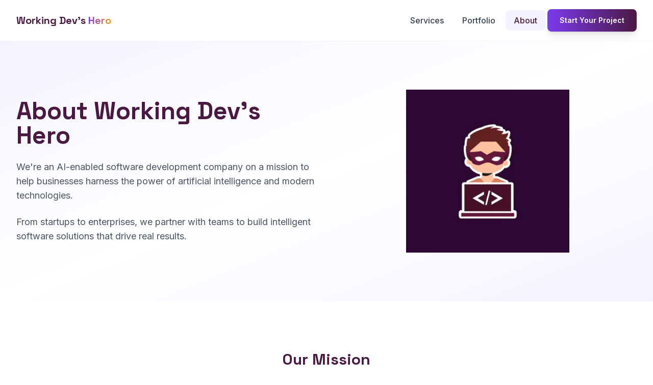

--- FILE ---
content_type: text/html
request_url: https://workingdevshero.com/about/
body_size: 3993
content:
<!DOCTYPE html><html lang="en"> <head><meta charset="UTF-8"><meta name="viewport" content="width=device-width, initial-scale=1.0"><link rel="icon" type="image/png" href="/favicon.png"><link rel="canonical" href="https://workingdevshero.com/about/"><!-- Primary Meta Tags --><title>About | Working Dev's Hero</title><meta name="title" content="About | Working Dev's Hero"><meta name="description" content="Learn about Working Dev's Hero - an AI-enabled software development company helping businesses build intelligent software solutions."><!-- Open Graph / Facebook --><meta property="og:type" content="website"><meta property="og:url" content="https://workingdevshero.com/about/"><meta property="og:title" content="About | Working Dev's Hero"><meta property="og:description" content="Learn about Working Dev's Hero - an AI-enabled software development company helping businesses build intelligent software solutions."><meta property="og:image" content="https://workingdevshero.com/og-image.png"><!-- Twitter --><meta property="twitter:card" content="summary_large_image"><meta property="twitter:url" content="https://workingdevshero.com/about/"><meta property="twitter:title" content="About | Working Dev's Hero"><meta property="twitter:description" content="Learn about Working Dev's Hero - an AI-enabled software development company helping businesses build intelligent software solutions."><meta property="twitter:image" content="https://workingdevshero.com/og-image.png"><!-- Preconnect to Google Fonts --><link rel="preconnect" href="https://fonts.googleapis.com"><link rel="preconnect" href="https://fonts.gstatic.com" crossorigin><link rel="stylesheet" href="/_astro/about.D6V9gEfa.css">
<link rel="stylesheet" href="/_astro/_slug_.CtjJ6W7N.css"></head> <body class="min-h-screen flex flex-col bg-white"> <header class="fixed top-0 left-0 right-0 z-50 bg-white/90 backdrop-blur-nav border-b border-gray-100"> <div class="max-w-7xl mx-auto px-4 sm:px-6 lg:px-8"> <div class="flex items-center justify-between h-16 md:h-20"> <!-- Logo --> <a href="/" class="flex items-center group"> <span class="font-heading font-bold text-lg md:text-xl text-primary">
Working Dev's <span class="gradient-text">Hero</span> </span> </a> <!-- Desktop Navigation --> <nav class="hidden md:flex items-center space-x-1"> <a href="/services" class="px-4 py-2 rounded-lg font-medium transition-colors text-gray-700 hover:text-primary hover:bg-primary-50"> Services </a><a href="/portfolio" class="px-4 py-2 rounded-lg font-medium transition-colors text-gray-700 hover:text-primary hover:bg-primary-50"> Portfolio </a><a href="/about" class="px-4 py-2 rounded-lg font-medium transition-colors text-primary bg-primary-50"> About </a> <a href="/contact" class="ml-4 btn-primary text-sm">
Start Your Project
</a> </nav> <!-- Mobile Menu Button --> <label for="mobile-menu-toggle" class="md:hidden cursor-pointer p-2 -mr-2"> <svg class="w-6 h-6 text-gray-700" fill="none" stroke="currentColor" viewBox="0 0 24 24"> <path stroke-linecap="round" stroke-linejoin="round" stroke-width="2" d="M4 6h16M4 12h16M4 18h16"></path> </svg> </label> </div> </div> <!-- Mobile Menu (CSS-only) --> <input type="checkbox" id="mobile-menu-toggle" class="hidden peer"> <div class="hidden peer-checked:block md:hidden bg-white border-t border-gray-100"> <nav class="px-4 py-4 space-y-2"> <a href="/services" class="block py-2 px-4 text-gray-700 hover:text-primary hover:bg-primary-50 rounded-lg transition-colors">Services</a> <a href="/portfolio" class="block py-2 px-4 text-gray-700 hover:text-primary hover:bg-primary-50 rounded-lg transition-colors">Portfolio</a> <a href="/about" class="block py-2 px-4 text-gray-700 hover:text-primary hover:bg-primary-50 rounded-lg transition-colors">About</a> <a href="/contact" class="block py-3 px-4 mt-2 text-center text-white bg-gradient-to-r from-secondary to-primary rounded-lg font-semibold">
Start Your Project
</a> </nav> </div> </header> <!-- Spacer for fixed header --> <div class="h-16 md:h-20"></div> <main class="flex-grow">   <section class="section bg-gradient-to-br from-primary-50 via-white to-secondary-50"> <div class="max-w-7xl mx-auto px-4 sm:px-6 lg:px-8"> <div class="grid lg:grid-cols-2 gap-12 items-center"> <div> <h1 class="text-4xl md:text-5xl font-heading font-bold text-primary mb-6">
About Working Dev's Hero
</h1> <p class="text-lg text-gray-600 mb-6">
We're an AI-enabled software development company on a mission to help businesses harness the power of artificial intelligence and modern technologies.
</p> <p class="text-lg text-gray-600">
From startups to enterprises, we partner with teams to build intelligent software solutions that drive real results.
</p> </div> <div class="flex justify-center"> <img src="/_astro/hero-mascot.CWwG0LqP_1feAWV.webp" alt="Working Dev's Hero mascot" loading="lazy" decoding="async" fetchpriority="auto" width="300" height="300" class="w-64 md:w-80"> </div> </div> </div> </section>  <section class="section bg-white"> <div class="max-w-4xl mx-auto px-4 sm:px-6 lg:px-8"> <h2 class="text-3xl font-heading font-bold text-primary mb-6 text-center">
Our Mission
</h2> <p class="text-xl text-gray-600 text-center max-w-2xl mx-auto">
To democratize AI and modern software development, making cutting-edge technology accessible to businesses of all sizes.
</p> </div> </section>  <section class="section bg-gray-50"> <div class="max-w-7xl mx-auto px-4 sm:px-6 lg:px-8"> <h2 class="text-3xl font-heading font-bold text-primary mb-12 text-center">
What We Stand For
</h2> <div class="grid md:grid-cols-3 gap-8"> <div class="bg-white p-8 rounded-2xl shadow-sm"> <span class="text-4xl mb-4 block">🎯</span> <h3 class="text-xl font-heading font-bold text-primary mb-3">Quality First</h3> <p class="text-gray-600">
We believe in doing things right the first time. Every line of code, every architecture decision is made with quality in mind.
</p> </div> <div class="bg-white p-8 rounded-2xl shadow-sm"> <span class="text-4xl mb-4 block">🤝</span> <h3 class="text-xl font-heading font-bold text-primary mb-3">Partnership</h3> <p class="text-gray-600">
We're not just vendors—we're partners invested in your success. Your wins are our wins.
</p> </div> <div class="bg-white p-8 rounded-2xl shadow-sm"> <span class="text-4xl mb-4 block">🚀</span> <h3 class="text-xl font-heading font-bold text-primary mb-3">Innovation</h3> <p class="text-gray-600">
We stay at the forefront of technology, constantly learning and adopting new tools and techniques to deliver the best solutions.
</p> </div> </div> </div> </section>  <section class="section bg-white"> <div class="max-w-4xl mx-auto px-4 sm:px-6 lg:px-8"> <h2 class="text-3xl font-heading font-bold text-primary mb-6">
Our Story
</h2> <div class="prose prose-lg max-w-none text-gray-600"> <p>
Working Dev's Hero started with a simple observation: too many businesses were struggling to adopt AI and modern software practices, not because the technology wasn't ready, but because they lacked the right expertise.
</p> <p>
We founded this company to bridge that gap—to be the technical partner that helps businesses navigate the rapidly evolving landscape of AI and software development.
</p> <p>
Today, we work with clients across industries, from fitness apps to educational technology, helping them build intelligent software that makes a real difference.
</p> </div> </div> </section>  <section class="section bg-dark text-white"> <div class="max-w-4xl mx-auto px-4 sm:px-6 lg:px-8 text-center"> <h2 class="text-3xl md:text-4xl font-heading font-bold mb-6">
Ready to Work Together?
</h2> <p class="text-lg text-gray-300 mb-8">
Let's discuss how we can help bring your ideas to life.
</p> <a href="/contact" class="inline-flex items-center justify-center font-semibold rounded-lg transition-all duration-200 focus:outline-none focus:ring-2 focus:ring-offset-2 bg-accent text-white hover:bg-accent-600 focus:ring-accent shadow-lg hover:shadow-xl px-8 py-4 text-lg ">
Get in Touch
</a> </div> </section>  </main> <footer class="bg-dark text-white"> <div class="max-w-7xl mx-auto px-4 sm:px-6 lg:px-8 py-12 md:py-16"> <div class="grid grid-cols-1 md:grid-cols-2 lg:grid-cols-4 gap-8 lg:gap-12"> <!-- Brand --> <div class="lg:col-span-1"> <a href="/" class="flex items-center mb-4"> <span class="font-heading font-bold text-xl">
Working Dev's Hero
</span> </a> <p class="text-gray-400 text-sm mb-6">
AI-enabled software development company. We build AI-powered software that ships.
</p> <!-- Social Links --> <div class="flex space-x-4"> <a href="https://github.com/workingdevshero" target="_blank" rel="noopener noreferrer" class="text-gray-400 hover:text-white transition-colors" aria-label="GitHub"> <svg class="w-5 h-5" fill="currentColor" viewBox="0 0 24 24"> <path d="M12 0c-6.626 0-12 5.373-12 12 0 5.302 3.438 9.8 8.207 11.387.599.111.793-.261.793-.577v-2.234c-3.338.726-4.033-1.416-4.033-1.416-.546-1.387-1.333-1.756-1.333-1.756-1.089-.745.083-.729.083-.729 1.205.084 1.839 1.237 1.839 1.237 1.07 1.834 2.807 1.304 3.492.997.107-.775.418-1.305.762-1.604-2.665-.305-5.467-1.334-5.467-5.931 0-1.311.469-2.381 1.236-3.221-.124-.303-.535-1.524.117-3.176 0 0 1.008-.322 3.301 1.23.957-.266 1.983-.399 3.003-.404 1.02.005 2.047.138 3.006.404 2.291-1.552 3.297-1.23 3.297-1.23.653 1.653.242 2.874.118 3.176.77.84 1.235 1.911 1.235 3.221 0 4.609-2.807 5.624-5.479 5.921.43.372.823 1.102.823 2.222v3.293c0 .319.192.694.801.576 4.765-1.589 8.199-6.086 8.199-11.386 0-6.627-5.373-12-12-12z"></path> </svg>    </a><a href="https://twitter.com/workingdevshero" target="_blank" rel="noopener noreferrer" class="text-gray-400 hover:text-white transition-colors" aria-label="Twitter">  <svg class="w-5 h-5" fill="currentColor" viewBox="0 0 24 24"> <path d="M18.244 2.25h3.308l-7.227 8.26 8.502 11.24H16.17l-5.214-6.817L4.99 21.75H1.68l7.73-8.835L1.254 2.25H8.08l4.713 6.231zm-1.161 17.52h1.833L7.084 4.126H5.117z"></path> </svg>   </a><a href="https://linkedin.com/company/workingdevshero" target="_blank" rel="noopener noreferrer" class="text-gray-400 hover:text-white transition-colors" aria-label="LinkedIn">   <svg class="w-5 h-5" fill="currentColor" viewBox="0 0 24 24"> <path d="M20.447 20.452h-3.554v-5.569c0-1.328-.027-3.037-1.852-3.037-1.853 0-2.136 1.445-2.136 2.939v5.667H9.351V9h3.414v1.561h.046c.477-.9 1.637-1.85 3.37-1.85 3.601 0 4.267 2.37 4.267 5.455v6.286zM5.337 7.433c-1.144 0-2.063-.926-2.063-2.065 0-1.138.92-2.063 2.063-2.063 1.14 0 2.064.925 2.064 2.063 0 1.139-.925 2.065-2.064 2.065zm1.782 13.019H3.555V9h3.564v11.452zM22.225 0H1.771C.792 0 0 .774 0 1.729v20.542C0 23.227.792 24 1.771 24h20.451C23.2 24 24 23.227 24 22.271V1.729C24 .774 23.2 0 22.222 0h.003z"></path> </svg>  </a><a href="https://youtube.com/@workingdevshero" target="_blank" rel="noopener noreferrer" class="text-gray-400 hover:text-white transition-colors" aria-label="YouTube">    <svg class="w-5 h-5" fill="currentColor" viewBox="0 0 24 24"> <path d="M23.498 6.186a3.016 3.016 0 0 0-2.122-2.136C19.505 3.545 12 3.545 12 3.545s-7.505 0-9.377.505A3.017 3.017 0 0 0 .502 6.186C0 8.07 0 12 0 12s0 3.93.502 5.814a3.016 3.016 0 0 0 2.122 2.136c1.871.505 9.376.505 9.376.505s7.505 0 9.377-.505a3.015 3.015 0 0 0 2.122-2.136C24 15.93 24 12 24 12s0-3.93-.502-5.814zM9.545 15.568V8.432L15.818 12l-6.273 3.568z"></path> </svg> </a> </div> </div> <!-- Services --> <div> <h3 class="font-heading font-semibold text-lg mb-4">Services</h3> <ul class="space-y-2"> <li> <a href="/services/full-stack" class="text-gray-400 hover:text-white transition-colors text-sm"> Full-Stack Development </a> </li><li> <a href="/services/operations-ai" class="text-gray-400 hover:text-white transition-colors text-sm"> Operations &amp; AI Integration </a> </li><li> <a href="/services/consulting" class="text-gray-400 hover:text-white transition-colors text-sm"> Consulting </a> </li> </ul> </div> <!-- Company --> <div> <h3 class="font-heading font-semibold text-lg mb-4">Company</h3> <ul class="space-y-2"> <li> <a href="/about" class="text-gray-400 hover:text-white transition-colors text-sm"> About </a> </li><li> <a href="/portfolio" class="text-gray-400 hover:text-white transition-colors text-sm"> Portfolio </a> </li><li> <a href="/blog" class="text-gray-400 hover:text-white transition-colors text-sm"> Blog </a> </li><li> <a href="/shop" class="text-gray-400 hover:text-white transition-colors text-sm"> Shop </a> </li><li> <a href="/contact" class="text-gray-400 hover:text-white transition-colors text-sm"> Contact </a> </li> </ul> </div> <!-- Newsletter --> <div> <h3 class="font-heading font-semibold text-lg mb-4">Join the Hero Squad</h3> <p class="text-gray-400 text-sm mb-4">
Get AI insights, dev tips, and updates delivered to your inbox.
</p> <a href="/newsletter" class="inline-block btn-accent text-sm">
Subscribe
</a> </div> </div> <!-- Bottom Bar --> <div class="border-t border-gray-800 mt-12 pt-8 flex flex-col md:flex-row justify-between items-center"> <p class="text-gray-400 text-sm">
&copy; 2026 Working Dev's Hero. All rights reserved.
</p> <div class="flex space-x-6 mt-4 md:mt-0"> <a href="/privacy" class="text-gray-400 hover:text-white text-sm transition-colors">Privacy Policy</a> <a href="/terms" class="text-gray-400 hover:text-white text-sm transition-colors">Terms of Service</a> </div> </div> </div> </footer> <script defer src="https://static.cloudflareinsights.com/beacon.min.js/vcd15cbe7772f49c399c6a5babf22c1241717689176015" integrity="sha512-ZpsOmlRQV6y907TI0dKBHq9Md29nnaEIPlkf84rnaERnq6zvWvPUqr2ft8M1aS28oN72PdrCzSjY4U6VaAw1EQ==" data-cf-beacon='{"version":"2024.11.0","token":"9943565fe5b1401f90233379bd97ae48","r":1,"server_timing":{"name":{"cfCacheStatus":true,"cfEdge":true,"cfExtPri":true,"cfL4":true,"cfOrigin":true,"cfSpeedBrain":true},"location_startswith":null}}' crossorigin="anonymous"></script>
</body></html>